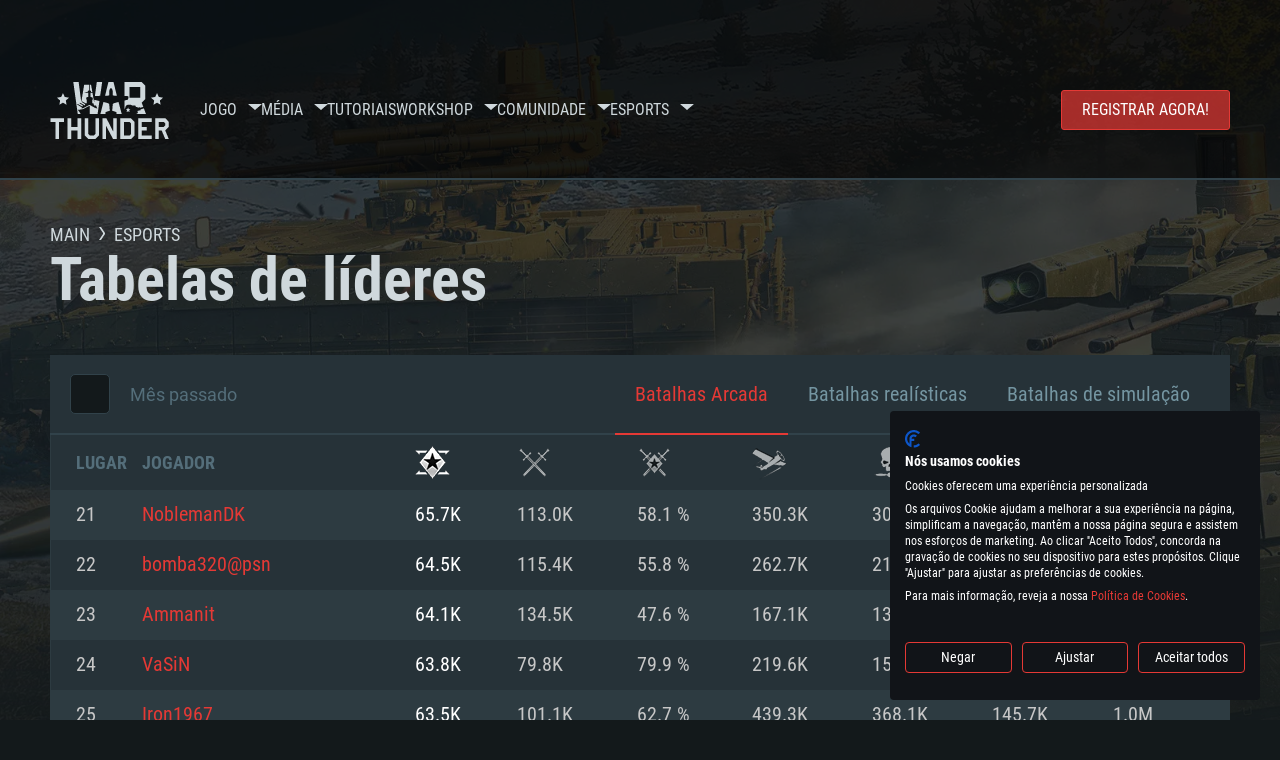

--- FILE ---
content_type: text/html; charset=UTF-8
request_url: https://warthunder.com/pt/community/leaderboard?page=2
body_size: 13623
content:
    
<!DOCTYPE HTML>
<html xml:lang="en" lang="pt">


<head>
<meta charset="utf-8"/>

<link rel="preconnect" href="https://js.gaijin.net"/>
<link rel="preconnect" href="https://login.gaijin.net"/>

<meta http-equiv="Content-Language" content="pt" />
<meta name="viewport" content="width=device-width">
<meta name="description" content="Jogue grátis com amigos no jogo online mais realista."/>
    <meta name="robots" content="index, follow" />
<meta name="vk-verify" content="946390" />
<meta name="twitter:card" content="summary" />
<meta name="twitter:image" content="https://warthunder.com/i/opengraph-wt.jpg" />
<meta property="fb:app_id" content="733818833421721"/>
<meta property="og:type" content="website"/>
<meta property="og:title" content="Tabelas de líderes - Comunidade - War Thunder"/>
<meta name="description" property="og:description" content="Jogue grátis com amigos no jogo online mais realista."/>
<meta id="meta_img" property="og:image" content="https://warthunder.com/i/opengraph-wt.jpg"/>
<meta property="og:url" content="https://warthunder.com/pt/community/leaderboard?page=2"/>
<meta name="msapplication-config" content="https://warthunder.com/i/favicons/browserconfig.xml" />
<meta name="msapplication-TileColor" content="#ffffff">
<meta name="msapplication-TileImage" content="https://warthunder.com/i/favicons/mstile-70x70.png">
<meta name="msapplication-TileImage" content="https://warthunder.com/i/favicons/mstile-144x144.png">
<meta name="msapplication-TileImage" content="https://warthunder.com/i/favicons/mstile-150x150.png">
<meta name="msapplication-TileImage" content="https://warthunder.com/i/favicons/mstile-310x150.png">
<meta name="msapplication-TileImage" content="https://warthunder.com/i/favicons/mstile-310x310.png">
<meta name="theme-color" content="#ffffff">
    <!-- Hreflang support -->
<!-- end Hreflang support -->



<meta name="google-site-verification" content="qOmpn-cDk_wb_Ih43O-C6h_A_TfjeiWRQPLA5Px26ag" />
<meta name="google-site-verification" content="PvBcjtIyH0cwgEKuqoXFi2WjFGS7NJynkFT6GytB0_s" />
<meta name='yandex-verification' content='42a9a8540eddd7b3' />

<meta name="csrf-param" content="_csrf">
<meta name="csrf-token" content="hUrKDLBNNVWy6cfqQajlKPOHUX19cBElS3ilRtW4hCTxCPJdwwN0MPaYib8U3L0QurZlMCkEUBwfNpA0mczFEQ==">



<link rel="canonical" href="https://warthunder.com/pt/community/leaderboard?page=2" />
<link rel="shortcut icon" href="https://warthunder.com/i/favicons/favicon.ico" type="image/x-icon">
<link rel="apple-touch-icon" sizes="57x57" href="https://warthunder.com/i/favicons/apple-touch-icon.png">
<link rel="apple-touch-icon" sizes="57x57" href="https://warthunder.com/i/favicons/apple-touch-icon-57x57.png">
<link rel="apple-touch-icon" sizes="60x60" href="https://warthunder.com/i/favicons/apple-touch-icon-60x60.png">
<link rel="apple-touch-icon" sizes="72x72" href="https://warthunder.com/i/favicons/apple-touch-icon-72x72.png">
<link rel="apple-touch-icon" sizes="76x76" href="https://warthunder.com/i/favicons/apple-touch-icon-76x76.png">
<link rel="apple-touch-icon" sizes="114x114" href="https://warthunder.com/i/favicons/apple-touch-icon-114x114.png">
<link rel="apple-touch-icon" sizes="120x120" href="https://warthunder.com/i/favicons/apple-touch-icon-120x120.png">
<link rel="apple-touch-icon" sizes="144x144" href="https://warthunder.com/i/favicons/apple-touch-icon-144x144.png">
<link rel="apple-touch-icon" sizes="152x152" href="https://warthunder.com/i/favicons/apple-touch-icon-152x152.png">
<link rel="apple-touch-icon" sizes="180x180" href="https://warthunder.com/i/favicons/apple-touch-icon-180x180.png">
<link rel="icon" type="image/png" href="https://warthunder.com/i/favicons/favicon-32x32.png" sizes="32x32">
<link rel="icon" type="image/png" href="https://warthunder.com/i/favicons/favicon-32x32.png" sizes="32x32">
<link rel="icon" type="image/png" href="https://warthunder.com/i/favicons/android-icon-192x192.png" sizes="192x192">
<link rel="icon" type="image/png" href="https://warthunder.com/i/favicons/favicon-16x16.png" sizes="16x16">
<link rel="mask-icon" href="https://warthunder.com/i/favicons/safari-pinned-tab.svg" color="#5bbad5">
<link rel="manifest" href="https://warthunder.com/i/favicons/manifest.json">

    <link rel="preconnect" href="https://embed.gaijin.net">
    <link rel="preconnect" href="https://login.gaijin.net">



<title>Tabelas de líderes - Comunidade - War Thunder</title>
<base href="https://warthunder.com/" local="false" host="warthunder.com" />

<link rel="preload" href=" https://warthunder.com/css/fonts.css" as="style" data-style-preload>
    <link href="https://warthunder.com/assets/index.css?v=95cb2dae" type="text/css" rel="stylesheet" charset="utf-8" />

            <!-- Google Tag Manager -->
        <script>
            (function(w,d,s,l,i){w[l]=w[l]||[];w[l].push({'gtm.start':
				    new Date().getTime(),event:'gtm.js'});var f=d.getElementsByTagName(s)[0],
			    j=d.createElement(s),dl=l!='dataLayer'?'&l='+l:'';j.async=true;j.src=
			    'https://www.googletagmanager.com/gtm.js?id='+i+dl;f.parentNode.insertBefore(j,f);
		    })(window,document,'script','dataLayer','GTM-HWDXK');
        </script>
        <noscript>
            <iframe src="https://www.googletagmanager.com/ns.html?id=GTM-HWDXK"
                          height="0" width="0" style="display:none;visibility:hidden"></iframe>
        </noscript>
        <!-- End Google Tag Manager -->

        <script type="text/javascript">
            const GTAG_ID = 'GTM-HWDXK';
            const GA4_STREAM_ID = 'G-3KX7RD39Z5';

            window.dataLayer = window.dataLayer || [];
            function gtag(){dataLayer.push(arguments);}

            gtag('js', new Date());
            gtag('config', GTAG_ID);

            const getGoogleClientID = new Promise(resolve => {
                gtag('get', GA4_STREAM_ID, 'client_id', resolve)
            });

            getGoogleClientID.then((gClid) => {
                if(window.preconfig) {
                    window.preconfig.analytics.googleClientID = gClid
                }
            })
        </script>
            <script type="text/javascript" src="https://warthunder.com/js/redesign_legacy.min.js?v=95cb2dae"></script>
    <script defer type="text/javascript" src="https://warthunder.com/assets/index.js?v=95cb2dae"></script>

    <script type="text/javascript" src="https://warthunder.com/js/bootstrap.min.js"></script>
<script type="application/ld+json">
{
"@context": "https://schema.org",
"@type": "BreadcrumbList",
"itemListElement": [{
"@type": "ListItem",
"position": 1,
"item": {
"@id": "https://warthunder.com/pt",
"name": "Main"
}
},{
"@type": "ListItem",
"position": 2,
"item": {
"@id": "https://warthunder.com/pt/esport/",
"name": " Esports "
}
},{
"@type": "ListItem",
"position": 3,
"item": {
"@id": "https://warthunder.com/pt",
"name": "Leaderboard"
}
}]
}
</script>
</head>
<body id="bodyRoot" class="body_promo-open  gaijin">

<script type="application/javascript">
    ((w) => {
        const gseaFrom = '&from=Y29tbXVuaXR5L2xlYWRlcmJvYXJkP3BhZ2U9Mg==&from_base=1';
        const hostName = 'warthunder.com';
        const lang = 'pt';

        function onLogout() {
            const csrfToken = $('meta[name="csrf-token"]').attr('content');
            const csrfParam = $('meta[name="csrf-param"]').attr('content');
            $.post(`/${lang}/logout`, {[csrfParam]: csrfToken}, function (data) {
                window.location.reload();
            });
        }

        w['GSEA_init'] = {
            debug: false,

            loginURI: 'https://login.gaijin.net',
            embedURI: 'https://embed.gaijin.net',

            embed: {
                template: 'default',
                page: 'default',
                language: 'pt',
            },

            autoLogin: true,
            sessionPolling: true,
            sessionPollingInterval: 10 * 60000,
            uid: '',
            jwt: '',
            queryContext: 'https://login.gaijin.net/pt/sso/reLogin/?return_url=aHR0cHM6Ly93YXJ0aHVuZGVyLmNvbS9wdC9jb21tdW5pdHkvbGVhZGVyYm9hcmQ%2FcGFnZT0y&crc=f757be9babbc6928ef060d89f4e4fb20&public_key=IwdDDrPgUfXo3CYkaiwR&domain=warthunder.com&base_return_url=1&refresh_token=1',
            onLoad: (client) => {
                client.on('change', (newSession, oldSession) => {
                    if (newSession.uid !== oldSession.uid) {
                        if (newSession.rt) {
                            window.location = `https://${hostName}/extLogin?refresh_token=${newSession.rt}${gseaFrom}`
                        } else if (!newSession.uid) {
                            onLogout()
                        }
                    }
                });

                client.on('logout', () => {
                    onLogout();
                    return;
                });
            }
        }
    })(window);
</script>
<script src="https://login.gaijin.net/gsea/gsea.js" defer></script>

<script type="application/javascript">
    ((w) => {
        const fromGSEALangMap = {
            'ja': 'jp',
            'cs': 'cz',
        };
        const fromGSEALang = (lng)=>(fromGSEALangMap[lng] || lng);

        
        
        
        w['GCM_init'] = {"mobileBreakpoint":640,"maxContentWidth":"100%","shop":{"uri":"https:\/\/store.gaijin.net\/catalog.php?category=WarThunder&partner=News&partner_val=8jrteghy","label":"Store","style":"gold"},"profile":null,"support":{"uri":"https:\/\/support.gaijin.net","label":"Support"},"links":[{"label":"Procurar","uri":"pt\/search"}],"langList":["en","de","ru","fr","es","pt","pl","cs","ko","zh"],"lang":"pt"};
        w['GCM_init']['onLoad'] = [
            (client) => {
                client.on('lang_change', (lang) => {
                    lang = fromGSEALang(lang);
                    let pathName = w.location.pathname.replace(/^\/[a-z]{2}\/?/, '');
                    w.location = w.location.origin + '/' + lang + '/';

                    if (pathName.startsWith('news/')) {
                        w.location = w.location.origin + '/' + lang + '/news';
                        return;
                    }

                    if (pathName.startsWith('game/changelog')) {
                        w.location = w.location.origin + '/' + lang + '/game/changelog';
                        return;
                    }

                    w.location = w.location.origin + '/' + lang + '/' + pathName;
                })
            }
        ];
    })(window);
</script>
<script src="https://login.gaijin.net/gcm/gcm.js" container-id="GCM-Container" defer></script>

<div id="page-bg"></div>

<div class="bg-modal-wnd js-bg-modal-wnd"></div>

<div id="GCM-Container"></div>

<header id="headerRoot">
    <div class="header__sticky-trigger js-scroll-watch__toggle-block"
         data-scroll-watch-target-id="headerRoot"
         data-scroll-watch-css-class="header_sticky"
    ></div>

    <div class="header-mobile">
        <div class="header-mobile__menu-trigger js-toggle-class"
            data-toggle-class="header_open-menu"
            data-toggle-target-id="headerRoot"
            data-body-block
        >
            <svg>
                <use href="/assets/img/svg/icon-trigger-lines.svg#icon-trigger-lines" />
            </svg>
        </div>

            </div>

    <div class="header">
        <div class="header-mobile__menu-header">
            <a class="header-mobile__home-link " href="/"></a>

            <div class="header__mobile-close header-mobile__menu-close js-toggle-class"
                 data-toggle-class="header_open-menu"
                 data-toggle-target-id="headerRoot"
                 data-body-block
            >
                <svg>
                    <use href="/assets/img/svg/icon-cross.svg#icon-cross" />
                </svg>
            </div>
        </div>

        <div class="header__wrapper">
                            <a class="header__logo" href="https://warthunder.com/pt/">
                    <svg class="svg">
                        <use href="/assets/img/svg/logo-wt.svg#logo-wt" />
                    </svg>
                </a>
            
            

<ul class="header__nav header-nav">
                            <li class="header-nav__item ">
                            <a class="header-nav__item-name" href="/pt/game/about" >
                    Jogo
                </a><!-- /head-menu__link -->
                                        <div class="header-nav__dropdown header-dropdown">
                    <div class="header-dropdown__trigger js-toggle-class"
                         data-toggle-class="header-dropdown__trigger--open"
                    >
                        ^
                    </div>

                    <ul class="header-dropdown__menu">
                                                                                    <li class="header-dropdown__menu-item ">
                                    <a href="/pt/game/about/" class="header-dropdown__menu-link" >
                                        Acerca do jogo

                                        
                                                                            </a><!-- /head-submenu__link -->
                                </li><!-- /head-submenu__item -->
                                                                                                                <li class="header-dropdown__menu-item ">
                                    <a href="/pt/news" class="header-dropdown__menu-link" >
                                        Notícias

                                        
                                                                            </a><!-- /head-submenu__link -->
                                </li><!-- /head-submenu__item -->
                                                                                                                <li class="header-dropdown__menu-item ">
                                    <a href="/pt/news/?tags=Desenvolvimento" class="header-dropdown__menu-link" >
                                        Devblog

                                        
                                                                            </a><!-- /head-submenu__link -->
                                </li><!-- /head-submenu__item -->
                                                                                                                <li class="header-dropdown__menu-item ">
                                    <a href="/pt/game/technics/" class="header-dropdown__menu-link" >
                                        Veículos Militares

                                        
                                                                            </a><!-- /head-submenu__link -->
                                </li><!-- /head-submenu__item -->
                                                                                                                <li class="header-dropdown__menu-item ">
                                    <a href="/pt/game/faq/" class="header-dropdown__menu-link" >
                                        FAQ

                                        
                                                                            </a><!-- /head-submenu__link -->
                                </li><!-- /head-submenu__item -->
                                                                                                                <li class="header-dropdown__menu-item ">
                                    <a href="/pt/wtm/" class="header-dropdown__menu-link" >
                                        War Thunder Mobile

                                        
                                                                            </a><!-- /head-submenu__link -->
                                </li><!-- /head-submenu__item -->
                                                                                                                <li class="header-dropdown__menu-item ">
                                    <a href="/pt/game/changelog/" class="header-dropdown__menu-link" >
                                        Changelog

                                        
                                                                            </a><!-- /head-submenu__link -->
                                </li><!-- /head-submenu__item -->
                                                                                                                <li class="header-dropdown__menu-item ">
                                    <a href="/pt/game/invite-friend/" class="header-dropdown__menu-link" >
                                        Convites

                                        
                                                                            </a><!-- /head-submenu__link -->
                                </li><!-- /head-submenu__item -->
                                                                                                                <li class="header-dropdown__menu-item ">
                                    <a href="/pt/community/gaijinpass/" class="header-dropdown__menu-link" >
                                        Gaijin Pass

                                        
                                                                            </a><!-- /head-submenu__link -->
                                </li><!-- /head-submenu__item -->
                                                                                                                <li class="header-dropdown__menu-item ">
                                    <a href="/pt/game/soft/" class="header-dropdown__menu-link" >
                                        Software útil

                                        
                                                                            </a><!-- /head-submenu__link -->
                                </li><!-- /head-submenu__item -->
                                                                        </ul><!-- /head-submenu__list -->
                </div>
                    </li><!-- /head-menu__item -->
                                    <li class="header-nav__item ">
                            <a class="header-nav__item-name" href="/pt/media" >
                    Média
                </a><!-- /head-menu__link -->
                                        <div class="header-nav__dropdown header-dropdown">
                    <div class="header-dropdown__trigger js-toggle-class"
                         data-toggle-class="header-dropdown__trigger--open"
                    >
                        ^
                    </div>

                    <ul class="header-dropdown__menu">
                                                                                    <li class="header-dropdown__menu-item  header-dropdown__menu-item--promo">
                                    <a href="/pt/media/partnership/" class="header-dropdown__menu-link" >
                                        Parceria

                                                                                    <svg class="header-dropdown__icon-community">
                                                <use href="/assets/img/svg/icon-community.svg#icon-community" />
                                            </svg>
                                        
                                                                            </a><!-- /head-submenu__link -->
                                </li><!-- /head-submenu__item -->
                                                                                                                <li class="header-dropdown__menu-item ">
                                    <a href="/pt/media/video/" class="header-dropdown__menu-link" >
                                        Video

                                        
                                                                            </a><!-- /head-submenu__link -->
                                </li><!-- /head-submenu__item -->
                                                                                                                <li class="header-dropdown__menu-item ">
                                    <a href="/pt/media/screenshots/" class="header-dropdown__menu-link" >
                                        Capturas de ecrã

                                        
                                                                            </a><!-- /head-submenu__link -->
                                </li><!-- /head-submenu__item -->
                                                                                                                <li class="header-dropdown__menu-item ">
                                    <a href="/pt/media/wallpapers/" class="header-dropdown__menu-link" >
                                        Wallpapers

                                        
                                                                            </a><!-- /head-submenu__link -->
                                </li><!-- /head-submenu__item -->
                                                                                                                <li class="header-dropdown__menu-item ">
                                    <a href="/pt/soundtrack/" class="header-dropdown__menu-link" >
                                        Banda Sonora

                                        
                                                                            </a><!-- /head-submenu__link -->
                                </li><!-- /head-submenu__item -->
                                                                                                                <li class="header-dropdown__menu-item ">
                                    <a href="/pt/media/presskit/" class="header-dropdown__menu-link" >
                                        Kit-Imprensa

                                        
                                                                            </a><!-- /head-submenu__link -->
                                </li><!-- /head-submenu__item -->
                                                                        </ul><!-- /head-submenu__list -->
                </div>
                    </li><!-- /head-menu__item -->
                                                <li class="header-nav__item ">
                            <a class="header-nav__item-name" href="/pt/media/tutorials" >
                    Tutoriais
                </a><!-- /head-menu__link -->
                                </li><!-- /head-menu__item -->
                                    <li class="header-nav__item ">
                            <a class="header-nav__item-name" href="/pt/community/workshop" >
                    Workshop
                </a><!-- /head-menu__link -->
                                        <div class="header-nav__dropdown header-dropdown">
                    <div class="header-dropdown__trigger js-toggle-class"
                         data-toggle-class="header-dropdown__trigger--open"
                    >
                        ^
                    </div>

                    <ul class="header-dropdown__menu">
                                                                                    <li class="header-dropdown__menu-item external-colored">
                                    <a href="//wiki.warthunder.com/war_thunder_cdk" class="header-dropdown__menu-link"   target="_blank" >
                                        War Thunder CDK

                                        
                                                                                    <svg class="header-dropdown__icon-out">
                                                <use href="/assets/img/svg/icon-out.svg#icon-out" />
                                            </svg>
                                                                            </a><!-- /head-submenu__link -->
                                </li><!-- /head-submenu__item -->
                                                                                                                <li class="header-dropdown__menu-item external">
                                    <a href="https://live.warthunder.com/feed/camouflages/?lang=en" class="header-dropdown__menu-link"   target="_blank" >
                                        Camuflagens

                                        
                                                                                    <svg class="header-dropdown__icon-out">
                                                <use href="/assets/img/svg/icon-out.svg#icon-out" />
                                            </svg>
                                                                            </a><!-- /head-submenu__link -->
                                </li><!-- /head-submenu__item -->
                                                                                                                <li class="header-dropdown__menu-item external">
                                    <a href="https://live.warthunder.com/feed/missions/?lang=en" class="header-dropdown__menu-link"   target="_blank" >
                                        Missões

                                        
                                                                                    <svg class="header-dropdown__icon-out">
                                                <use href="/assets/img/svg/icon-out.svg#icon-out" />
                                            </svg>
                                                                            </a><!-- /head-submenu__link -->
                                </li><!-- /head-submenu__item -->
                                                                                                                <li class="header-dropdown__menu-item external">
                                    <a href="https://live.warthunder.com/feed/locations/?lang=en" class="header-dropdown__menu-link"   target="_blank" >
                                        Locais

                                        
                                                                                    <svg class="header-dropdown__icon-out">
                                                <use href="/assets/img/svg/icon-out.svg#icon-out" />
                                            </svg>
                                                                            </a><!-- /head-submenu__link -->
                                </li><!-- /head-submenu__item -->
                                                                                                                <li class="header-dropdown__menu-item external">
                                    <a href="https://live.warthunder.com/feed/models/?lang=en" class="header-dropdown__menu-link"   target="_blank" >
                                        Modelos

                                        
                                                                                    <svg class="header-dropdown__icon-out">
                                                <use href="/assets/img/svg/icon-out.svg#icon-out" />
                                            </svg>
                                                                            </a><!-- /head-submenu__link -->
                                </li><!-- /head-submenu__item -->
                                                                        </ul><!-- /head-submenu__list -->
                </div>
                    </li><!-- /head-menu__item -->
                                    <li class="header-nav__item ">
                            <a class="header-nav__item-name" href="/pt/community" >
                    Comunidade
                </a><!-- /head-menu__link -->
                                        <div class="header-nav__dropdown header-dropdown">
                    <div class="header-dropdown__trigger js-toggle-class"
                         data-toggle-class="header-dropdown__trigger--open"
                    >
                        ^
                    </div>

                    <ul class="header-dropdown__menu">
                                                                                    <li class="header-dropdown__menu-item external">
                                    <a href="https://live.warthunder.com/?lang=en" class="header-dropdown__menu-link"   target="_blank" >
                                        WT Live

                                        
                                                                                    <svg class="header-dropdown__icon-out">
                                                <use href="/assets/img/svg/icon-out.svg#icon-out" />
                                            </svg>
                                                                            </a><!-- /head-submenu__link -->
                                </li><!-- /head-submenu__item -->
                                                                                                                <li class="header-dropdown__menu-item external">
                                    <a href="https://live.warthunder.com/feed/images/?lang=en" class="header-dropdown__menu-link"   target="_blank" >
                                        Imagens

                                        
                                                                                    <svg class="header-dropdown__icon-out">
                                                <use href="/assets/img/svg/icon-out.svg#icon-out" />
                                            </svg>
                                                                            </a><!-- /head-submenu__link -->
                                </li><!-- /head-submenu__item -->
                                                                                                                <li class="header-dropdown__menu-item external">
                                    <a href="https://www.youtube.com/user/gaijinent?sub_confirmation=1" class="header-dropdown__menu-link"   target="_blank" >
                                        Videos

                                        
                                                                                    <svg class="header-dropdown__icon-out">
                                                <use href="/assets/img/svg/icon-out.svg#icon-out" />
                                            </svg>
                                                                            </a><!-- /head-submenu__link -->
                                </li><!-- /head-submenu__item -->
                                                                                                                <li class="header-dropdown__menu-item external">
                                    <a href="https://forum.warthunder.com/c/national-communities/comunidade-lingua-portuguesa/80" class="header-dropdown__menu-link"   target="_blank" >
                                        Fórum

                                        
                                                                                    <svg class="header-dropdown__icon-out">
                                                <use href="/assets/img/svg/icon-out.svg#icon-out" />
                                            </svg>
                                                                            </a><!-- /head-submenu__link -->
                                </li><!-- /head-submenu__item -->
                                                                                                                <li class="header-dropdown__menu-item external">
                                    <a href="//wiki.warthunder.com" class="header-dropdown__menu-link"   target="_blank" >
                                        Wiki

                                        
                                                                                    <svg class="header-dropdown__icon-out">
                                                <use href="/assets/img/svg/icon-out.svg#icon-out" />
                                            </svg>
                                                                            </a><!-- /head-submenu__link -->
                                </li><!-- /head-submenu__item -->
                                                                                                                <li class="header-dropdown__menu-item ">
                                    <a href="/pt/community/searchplayers/" class="header-dropdown__menu-link" >
                                        Procurar Jogadores

                                        
                                                                            </a><!-- /head-submenu__link -->
                                </li><!-- /head-submenu__item -->
                                                                                                                <li class="header-dropdown__menu-item ">
                                    <a href="/pt/community/leaderboard/" class="header-dropdown__menu-link" >
                                         Tabelas de líderes 

                                        
                                                                            </a><!-- /head-submenu__link -->
                                </li><!-- /head-submenu__item -->
                                                                                                                <li class="header-dropdown__menu-item ">
                                    <a href="/pt/tournament/replay/" class="header-dropdown__menu-link" >
                                        Replays

                                        
                                                                            </a><!-- /head-submenu__link -->
                                </li><!-- /head-submenu__item -->
                                                                        </ul><!-- /head-submenu__list -->
                </div>
                    </li><!-- /head-menu__item -->
                                    <li class="header-nav__item ">
                            <a class="header-nav__item-name" href="/pt/esport" >
                     Esports 
                </a><!-- /head-menu__link -->
                                        <div class="header-nav__dropdown header-dropdown">
                    <div class="header-dropdown__trigger js-toggle-class"
                         data-toggle-class="header-dropdown__trigger--open"
                    >
                        ^
                    </div>

                    <ul class="header-dropdown__menu">
                                                                                    <li class="header-dropdown__menu-item external">
                                    <a href="https://tss.warthunder.com" class="header-dropdown__menu-link"   target="_blank" >
                                         TSS 

                                        
                                                                                    <svg class="header-dropdown__icon-out">
                                                <use href="/assets/img/svg/icon-out.svg#icon-out" />
                                            </svg>
                                                                            </a><!-- /head-submenu__link -->
                                </li><!-- /head-submenu__item -->
                                                                                                                <li class="header-dropdown__menu-item ">
                                    <a href="/pt/community/clansleaderboard/" class="header-dropdown__menu-link" >
                                        Tabelas de Esquadrões

                                        
                                                                            </a><!-- /head-submenu__link -->
                                </li><!-- /head-submenu__item -->
                                                                                                                <li class="header-dropdown__menu-item ">
                                    <a href="/pt/community/regiments/" class="header-dropdown__menu-link" >
                                        Esquadrões

                                        
                                                                            </a><!-- /head-submenu__link -->
                                </li><!-- /head-submenu__item -->
                                                                                                                <li class="header-dropdown__menu-item ">
                                    <a href="/pt/text/wtcsleaderboard/" class="header-dropdown__menu-link" >
                                         WTCS Tabelas de líderes 

                                        
                                                                            </a><!-- /head-submenu__link -->
                                </li><!-- /head-submenu__item -->
                                                                        </ul><!-- /head-submenu__list -->
                </div>
                    </li><!-- /head-menu__item -->
            
            <li class="header-nav__item header-nav__item--to-right">
            <a class="header-nav__button button button--x-small button--red-bg global__uppercase" href="/pt/enjoy">
                Registrar Agora!
            </a>
        </li>
    </ul><!-- /head-menu__list -->

                    </div>
    </div>

        </header>

<div class="content">
    <div class="content__background global__mobile-hidden">

                    <img class="content__background-image js-parallax-scroll__block js-lazy-load"
                 data-scroll-watch-top
                 data-src="https://warthunder.com/i/bg-fon/site_theme_line_of_contact_1.webp?v=95cb2dae"
                 alt="War Thunder background"
            />
        
        
            </div>

    
    
        <div >

    
    
            <div class="popup-new is-hidden js-popup" id="SystemReq">
            <div class="popup-new__overlay js-popup__close">&nbsp;</div>

            <div class="popup-new__content popup-content">
                <div class="popup-content__close js-popup__close">
                    <svg>
                        <use href="/assets/img/svg/icon-cross.svg#icon-cross" />
                    </svg>
                </div>

                <div class="popup-content__wrapper">
                    <section class="tabs js-change-tabs">
                        <div class="tabs__title game-title global__uppercase">
                            Requerimentos de Sistema
                        </div>

                        <ul class="tabs__tab-list">
	<li class="tabs__tab-item js-change-tabs__name is-current" data-change-tabs-show-class="systemTab_pc">PC</li>
	<li class="tabs__tab-item js-change-tabs__name" data-change-tabs-show-class="systemTab_mac">MAC</li>
	<li class="tabs__tab-item js-change-tabs__name" data-change-tabs-show-class="systemTab_linux">Linux</li>
</ul>

<div class="tabs__content-wrapper">
<div class="systemTab_pc tabs__tab-content">
<div class="system-requirements">
<div class="system-requirements__item-wrapper">
<div class="system-requirements__title">M&iacute;nimo</div>

<ul class="system-requirements__list">
	<li class="system-requirements__item">Sistema Operativo: Windows 10 (64 bit)</li>
	<li class="system-requirements__item">Processador: Dual-Core 2.2 GHz</li>
	<li class="system-requirements__item">Mem&oacute;ria: 4GB</li>
	<li class="system-requirements__item">Placa Gr&aacute;fica: Placa com DirectX 11: AMD Radeon 77XX / NVIDIA GeForce GTX 660. Resolu&ccedil;&atilde;o m&iacute;nima suportada: 720p</li>
	<li class="system-requirements__item">Network: Internet de banda larga.</li>
	<li class="system-requirements__item">Disco: 23,1 GB</li>
</ul>
</div>

<div class="system-requirements__item-wrapper">
<div class="system-requirements__title">Recomendado</div>

<ul class="system-requirements__list">
	<li class="system-requirements__item">Sistema Operativo: Windows 10/11 (64 bit)</li>
	<li class="system-requirements__item">Processador: Intel Core i5, Ryzen 5 3600 ou superior</li>
	<li class="system-requirements__item">Mem&oacute;ria: 16 GB ou mais</li>
	<li class="system-requirements__item">Placa Gr&aacute;fica: Placa com DirectX 11 ou superior; Nvidia GeForce 1060 ou superior, Radeon RX 570 ou superior</li>
	<li class="system-requirements__item">Network: Internet de banda larga.</li>
	<li class="system-requirements__item">Disco: 75,9 GB</li>
</ul>
</div>
</div>
</div>

<div class="systemTab_mac tabs__tab-content">
<div class="system-requirements">
<div class="system-requirements__item-wrapper">
<div class="system-requirements__title">M&iacute;nimo</div>

<ul class="system-requirements__list">
	<li class="system-requirements__item">Sistema Operativo: Mac OS Big Sur 11.0 ou vers&atilde;o mais recente</li>
	<li class="system-requirements__item">Processador: Core i5 2.2GHz m&iacute;nimo (Intel Xeon n&atilde;o suportado)</li>
	<li class="system-requirements__item">Mem&oacute;ria: 6 GB</li>
	<li class="system-requirements__item">Placa Gr&aacute;fica: Intel Iris Pro 5200 (Mac), equivalentes AMD/Nvidia para Mac. Resolu&ccedil;&atilde;o m&iacute;nima suportada: 720p com suporte Metal.</li>
	<li class="system-requirements__item">Network: Internet de banda larga.</li>
	<li class="system-requirements__item">Disco: 21,5 GB</li>
</ul>
</div>

<div class="system-requirements__item-wrapper">
<div class="system-requirements__title">Recomendado</div>

<ul class="system-requirements__list">
	<li class="system-requirements__item">Sistema Operativo: Mac OS Big Sur 11.0 ou vers&atilde;o mais recente</li>
	<li class="system-requirements__item">Processador: Core i7 (Intel Xeon n&atilde;o suportado)</li>
	<li class="system-requirements__item">Mem&oacute;ria: 8 GB</li>
	<li class="system-requirements__item">Placa Gr&aacute;fica: Radeon Vega II ou superior com suporte Metal.</li>
	<li class="system-requirements__item">Network: Internet de banda larga.</li>
	<li class="system-requirements__item">Disco: 60,2 GB</li>
</ul>
</div>
</div>
</div>

<div class="systemTab_linux tabs__tab-content">
<div class="system-requirements">
<div class="system-requirements__item-wrapper">
<div class="system-requirements__title">M&iacute;nimo</div>

<ul class="system-requirements__list">
	<li class="system-requirements__item">Sistema Operativo: Distribui&ccedil;&otilde;es mais modernas do Linux de 64bit</li>
	<li class="system-requirements__item">Processador: Dual-Core 2.4 GHz</li>
	<li class="system-requirements__item">Mem&oacute;ria: 4 GB</li>
	<li class="system-requirements__item">Placa Gr&aacute;fica: NVIDIA 660 com os drivers mais recentes (n&atilde;o mais de 6 meses) / equivalentes AMD com os drivers mais recentes com suporte Vulkan (n&atilde;o mais de 6 meses); Resolu&ccedil;&atilde;o m&iacute;nima suportada: 720p.</li>
	<li class="system-requirements__item">Network: Internet de banda larga.</li>
	<li class="system-requirements__item">Disco: 21,5 GB</li>
</ul>
</div>

<div class="system-requirements__item-wrapper">
<div class="system-requirements__title">Recomendado</div>

<ul class="system-requirements__list">
	<li class="system-requirements__item">Sistema Operativo: Ubuntu 20.04 64bit</li>
	<li class="system-requirements__item">Processador: Intel Core i7</li>
	<li class="system-requirements__item">Mem&oacute;ria: 16 GB</li>
	<li class="system-requirements__item">Placa Gr&aacute;fica: NVIDIA 1060 com os drivers mais recentes (n&atilde;o mais de 6 meses) / equivalentes AMD (Radeon RX 570) com os drivers mais recentes (n&atilde;o mais de 6 meses) com suporte Vulkan.</li>
	<li class="system-requirements__item">Network: Internet de banda larga.</li>
	<li class="system-requirements__item">Disco: 60,2 GB</li>
</ul>
</div>
</div>
</div>
</div>

                    </section>
                </div>
            </div>
        </div>
    
            <div class="content__header">
            <!--BREADCRUMBS -->

<div class="breadcrumbs breadcrumbs--light breadcrumbs--no-padding" itemscope itemtype="http://schema.org/BreadcrumbList">
    <ul class="breadcrumbs__list" itemscope itemtype="http://schema.org/BreadcrumbList">
                                    <li class="breadcrumbs__list-item"
                    itemprop="itemListElement" itemscope
                    itemtype="http://schema.org/ListItem">
                    <a class="breadcrumbs__link" href="/pt" itemprop="item">
                        <span itemprop="name" >
                            Main
                        </span>
                    </a>
                </li>

                                    <li class="breadcrumbs__list-item">
                        <svg class="breadcrumbs__divider">
                            <use href="/assets/img/svg/icon-arrow_small.svg#icon-arrow_small" />
                        </svg>
                    </li>
                                                                <li class="breadcrumbs__list-item"
                    itemprop="itemListElement" itemscope
                    itemtype="http://schema.org/ListItem">
                    <a class="breadcrumbs__link" href="/pt/esport/" itemprop="item">
                        <span itemprop="name" >
                             Esports 
                        </span>
                    </a>
                </li>

                                                            </ul>
</div>

<!--/BREADCRUMBS-->
        </div>

    
    <div >

        <div >
            <section class="section">

    <div class="content__title">
         Tabelas de líderes 
    </div>
</section>


<section class="section">
    <!-- Контент Leader Boards! -->
    <a name="top"></a>

    <div class="leaders">
        <div class="leaderboards-tabs">
            <a class="input-checkbox" href="/pt/community/leaderboard?value=month&amp;page=2">
                <input type="checkbox"   name="subscribe" id="monthly_check" />
                <span class="input-checkbox__label">
                    <span class="input-checkbox__check">
                        <svg>
                            <use href="/assets/img/svg/icon-check.svg#icon-check" />
                        </svg>
                    </span>

                    <span class="input-checkbox__label-content">
                         Mês passado 
                    </span>
                </span>
            </a>

            <ul class="leaderboards-tabs__list">
                <li class="leaderboards-tabs__item active">
                    <a href="/pt/community/leaderboard?game=arcade&amp;page=2">
                        <span class="leaderboards__mobile-hidden">
                             Batalhas Arcada 
                        </span>
                        <span class="leaderboards__mobile-visible">
                            AB
                        </span>
                    </a>
                </li>

                <li class="leaderboards-tabs__item ">
                    <a href="/pt/community/leaderboard?game=historical&amp;page=2">
                        <span class="leaderboards__mobile-hidden">
                             Batalhas realísticas 
                        </span>
                        <span class="leaderboards__mobile-visible">
                            RB
                        </span>
                    </a>
                </li>

                <li class="leaderboards-tabs__item ">
                    <a href="/pt/community/leaderboard?game=simulation&amp;page=2">
                        <span class="leaderboards__mobile-hidden">
                             Batalhas de simulação 
                        </span>
                        <span class="leaderboards__mobile-visible">
                            SB
                        </span>
                    </a>
                </li>
            </ul>
        </div>

        <div class="leaderboards__table-wrapper">
            <table class="leaderboards">
                <tr>
                    <th> LUGAR </th>
                    <th> JOGADOR </th>
                    <th class="leaderboards__mobile-hidden select">
                        <a class="link-block" href="/pt/community/leaderboard?sort=victories&amp;page=2">
                            <b class="bigico vb js-tooltip"
                               data-tooltip-text=" Vitórias "
                            ></b>
                        </a>
                    </th>
                    <th class="">
                        <a class="link-block" href="/pt/community/leaderboard?sort=battles&amp;page=2">
                            <b class="bigico battles js-tooltip"
                               data-tooltip-text=" Batalhas "
                            ></b>
                        </a>
                    </th>

                    <th class="">
                        <a class="link-block" href="/pt/community/leaderboard?sort=ratio&amp;page=2">
                            <b class="bigico victories_battles js-tooltip"
                               data-tooltip-text=" Razão Vitórias/Batalhas "
                            ></b>
                        </a>
                    </th>

                    <th class="">
                        <a class="link-block" href="/pt/community/leaderboard?sort=flyouths&amp;page=2">
                            <b class="bigico flyouts js-tooltip"
                               data-tooltip-text=" Sortidas "
                            ></b>
                        </a>
                    </th>

                    <th class="">
                        <a class="link-block" href="/pt/community/leaderboard?sort=deaths&amp;page=2">
                            <b class="bigico deaths js-tooltip"
                               data-tooltip-text=" Mortes "
                            ></b>
                        </a>
                    </th>

                    <th class="">
                        <a class="link-block" href="/pt/community/leaderboard?sort=atd&amp;page=2">
                            <b class="bigico air_kills js-tooltip"
                               data-tooltip-text=" Aeronaves destruídas "
                            ></b>
                        </a>
                    </th>

                    <th class="">
                        <a class="link-block" href="/pt/community/leaderboard?sort=gtd&amp;page=2">
                            <b class="bigico ground_kills js-tooltip"
                               data-tooltip-text=" Alvos terrestres destruídos "
                            ></b>
                        </a>
                    </th>
                </tr>

                                    <tr>
                        <td>21</td>
                        <td><a href="https://warthunder.com/community/userinfo/?nick=NoblemanDK" class="player_on_lb" href="#">NoblemanDK</a></td>
                        <td class="leaderboards__mobile-hidden select">65.7K</td>
                        <td >113.0K</td>
                        <td >58.1 %</td>
                        <td >350.3K</td>
                        <td >305.3K</td>
                        <td >261.9K</td>
                        <td >594.5K</td>
                    </tr>
                                    <tr>
                        <td>22</td>
                        <td><a href="https://warthunder.com/community/userinfo/?nick=bomba320@psn" class="player_on_lb" href="#">bomba320@psn</a></td>
                        <td class="leaderboards__mobile-hidden select">64.5K</td>
                        <td >115.4K</td>
                        <td >55.8 %</td>
                        <td >262.7K</td>
                        <td >219.1K</td>
                        <td >17.2K</td>
                        <td >314.4K</td>
                    </tr>
                                    <tr>
                        <td>23</td>
                        <td><a href="https://warthunder.com/community/userinfo/?nick=Ammanit" class="player_on_lb" href="#">Ammanit</a></td>
                        <td class="leaderboards__mobile-hidden select">64.1K</td>
                        <td >134.5K</td>
                        <td >47.6 %</td>
                        <td >167.1K</td>
                        <td >134.6K</td>
                        <td >47.6K</td>
                        <td >190.5K</td>
                    </tr>
                                    <tr>
                        <td>24</td>
                        <td><a href="https://warthunder.com/community/userinfo/?nick=VaSiN" class="player_on_lb" href="#">VaSiN</a></td>
                        <td class="leaderboards__mobile-hidden select">63.8K</td>
                        <td >79.8K</td>
                        <td >79.9 %</td>
                        <td >219.6K</td>
                        <td >156.2K</td>
                        <td >197.6K</td>
                        <td >470.4K</td>
                    </tr>
                                    <tr>
                        <td>25</td>
                        <td><a href="https://warthunder.com/community/userinfo/?nick=Iron1967" class="player_on_lb" href="#">Iron1967</a></td>
                        <td class="leaderboards__mobile-hidden select">63.5K</td>
                        <td >101.1K</td>
                        <td >62.7 %</td>
                        <td >439.3K</td>
                        <td >368.1K</td>
                        <td >145.7K</td>
                        <td >1.0M</td>
                    </tr>
                                    <tr>
                        <td>26</td>
                        <td><a href="https://warthunder.com/community/userinfo/?nick=AISEAR" class="player_on_lb" href="#">AISEAR</a></td>
                        <td class="leaderboards__mobile-hidden select">63.1K</td>
                        <td >90.6K</td>
                        <td >69.7 %</td>
                        <td >215.4K</td>
                        <td >154.9K</td>
                        <td >88.5K</td>
                        <td >457.6K</td>
                    </tr>
                                    <tr>
                        <td>27</td>
                        <td><a href="https://warthunder.com/community/userinfo/?nick=TerminatorDr" class="player_on_lb" href="#">TerminatorDr</a></td>
                        <td class="leaderboards__mobile-hidden select">63.1K</td>
                        <td >110.9K</td>
                        <td >56.9 %</td>
                        <td >266.7K</td>
                        <td >203.7K</td>
                        <td >5.9K</td>
                        <td >281.2K</td>
                    </tr>
                                    <tr>
                        <td>28</td>
                        <td><a href="https://warthunder.com/community/userinfo/?nick=рэбус" class="player_on_lb" href="#">рэбус</a></td>
                        <td class="leaderboards__mobile-hidden select">62.9K</td>
                        <td >94.7K</td>
                        <td >66.4 %</td>
                        <td >176.0K</td>
                        <td >142.8K</td>
                        <td >9.5K</td>
                        <td >470.9K</td>
                    </tr>
                                    <tr>
                        <td>29</td>
                        <td><a href="https://warthunder.com/community/userinfo/?nick=theAlamo" class="player_on_lb" href="#">theAlamo</a></td>
                        <td class="leaderboards__mobile-hidden select">62.8K</td>
                        <td >86.5K</td>
                        <td >72.6 %</td>
                        <td >246.6K</td>
                        <td >182.2K</td>
                        <td >116.5K</td>
                        <td >451.5K</td>
                    </tr>
                                    <tr>
                        <td>30</td>
                        <td><a href="https://warthunder.com/community/userinfo/?nick=Огненная_ДуГа" class="player_on_lb" href="#">Огненная_ДуГа</a></td>
                        <td class="leaderboards__mobile-hidden select">62.6K</td>
                        <td >111.9K</td>
                        <td >55.9 %</td>
                        <td >251.8K</td>
                        <td >182.1K</td>
                        <td >6.0K</td>
                        <td >374.3K</td>
                    </tr>
                                    <tr>
                        <td>31</td>
                        <td><a href="https://warthunder.com/community/userinfo/?nick=nicco1965" class="player_on_lb" href="#">nicco1965</a></td>
                        <td class="leaderboards__mobile-hidden select">62.6K</td>
                        <td >80.1K</td>
                        <td >78.1 %</td>
                        <td >329.8K</td>
                        <td >271.0K</td>
                        <td >163.3K</td>
                        <td >1.0M</td>
                    </tr>
                                    <tr>
                        <td>32</td>
                        <td><a href="https://warthunder.com/community/userinfo/?nick=Makedon_ru39" class="player_on_lb" href="#">Makedon_ru39</a></td>
                        <td class="leaderboards__mobile-hidden select">62.6K</td>
                        <td >113.8K</td>
                        <td >55.0 %</td>
                        <td >307.3K</td>
                        <td >240.3K</td>
                        <td >61.6K</td>
                        <td >338.8K</td>
                    </tr>
                                    <tr>
                        <td>33</td>
                        <td><a href="https://warthunder.com/community/userinfo/?nick=wardid_666" class="player_on_lb" href="#">wardid_666</a></td>
                        <td class="leaderboards__mobile-hidden select">62.4K</td>
                        <td >107.4K</td>
                        <td >58.1 %</td>
                        <td >232.8K</td>
                        <td >164.3K</td>
                        <td >28.3K</td>
                        <td >381.1K</td>
                    </tr>
                                    <tr>
                        <td>34</td>
                        <td><a href="https://warthunder.com/community/userinfo/?nick=Ваншот_от_деда" class="player_on_lb" href="#">Ваншот_от_деда</a></td>
                        <td class="leaderboards__mobile-hidden select">61.2K</td>
                        <td >96.3K</td>
                        <td >63.5 %</td>
                        <td >224.6K</td>
                        <td >167.2K</td>
                        <td >41.2K</td>
                        <td >428.3K</td>
                    </tr>
                                    <tr>
                        <td>35</td>
                        <td><a href="https://warthunder.com/community/userinfo/?nick=aleksandr5555" class="player_on_lb" href="#">aleksandr5555</a></td>
                        <td class="leaderboards__mobile-hidden select">60.8K</td>
                        <td >88.4K</td>
                        <td >68.7 %</td>
                        <td >209.3K</td>
                        <td >156.8K</td>
                        <td >95.0K</td>
                        <td >860.0K</td>
                    </tr>
                                    <tr>
                        <td>36</td>
                        <td><a href="https://warthunder.com/community/userinfo/?nick=ANZAC59" class="player_on_lb" href="#">ANZAC59</a></td>
                        <td class="leaderboards__mobile-hidden select">60.1K</td>
                        <td >116.2K</td>
                        <td >51.7 %</td>
                        <td >204.3K</td>
                        <td >148.7K</td>
                        <td >118.4K</td>
                        <td >248.8K</td>
                    </tr>
                                    <tr>
                        <td>37</td>
                        <td><a href="https://warthunder.com/community/userinfo/?nick=klaipeda66" class="player_on_lb" href="#">klaipeda66</a></td>
                        <td class="leaderboards__mobile-hidden select">59.7K</td>
                        <td >116.6K</td>
                        <td >51.2 %</td>
                        <td >267.0K</td>
                        <td >208.8K</td>
                        <td >2.3K</td>
                        <td >205.3K</td>
                    </tr>
                                    <tr>
                        <td>38</td>
                        <td><a href="https://warthunder.com/community/userinfo/?nick=Shadow_black75" class="player_on_lb" href="#">Shadow_black75</a></td>
                        <td class="leaderboards__mobile-hidden select">59.7K</td>
                        <td >120.3K</td>
                        <td >49.6 %</td>
                        <td >245.3K</td>
                        <td >158.7K</td>
                        <td >72.1K</td>
                        <td >221.4K</td>
                    </tr>
                                    <tr>
                        <td>39</td>
                        <td><a href="https://warthunder.com/community/userinfo/?nick=sormatik69" class="player_on_lb" href="#">sormatik69</a></td>
                        <td class="leaderboards__mobile-hidden select">59.4K</td>
                        <td >121.8K</td>
                        <td >48.8 %</td>
                        <td >249.6K</td>
                        <td >190.4K</td>
                        <td >97.4K</td>
                        <td >202.5K</td>
                    </tr>
                                    <tr>
                        <td>40</td>
                        <td><a href="https://warthunder.com/community/userinfo/?nick=kspap" class="player_on_lb" href="#">kspap</a></td>
                        <td class="leaderboards__mobile-hidden select">59.2K</td>
                        <td >135.6K</td>
                        <td >43.6 %</td>
                        <td >83.3K</td>
                        <td >79.0K</td>
                        <td >8.1K</td>
                        <td >143.4K</td>
                    </tr>
                            </table>
        </div>

        <div class="leaderboards__paginator">
            <p class="leaderboards__paginator-notice">
                 * Tabela atualiza uma vez por dia 
            </p>

            <ul class="pager">
                                    <li class="pager__item">
                        <a class="pager__page pager__page--prev" href="/pt/community/leaderboard?page=1">
                            <svg><use href="/assets/img/svg/icon-arrow.svg#icon-arrow" /></svg>
                        </a>
                    </li>

                                                
                                                                    <li class="pager__item">
                                <a class="pager__page" href="/pt/community/leaderboard?page=1">
                                    1
                                </a>
                            </li>
                                                                                            <li class="pager__item">
                                <span class="pager__page pager__page--current">
                                    2
                                </span>
                            </li>

                                                                                            <li class="pager__item">
                                <a class="pager__page" href="/pt/community/leaderboard?page=3">
                                    3
                                </a>
                            </li>
                                                        
                                    <li class="pager__item">
                        <a class="pager__page" href="/pt/community/leaderboard?page=102">
                            102
                        </a>
                    </li>
                
                                    <li class="pager__item">
                        <a class="pager__page pager__page--next" href="/pt/community/leaderboard?page=3">
                            <svg><use href="/assets/img/svg/icon-arrow.svg#icon-arrow" /></svg>
                        </a>
                    </li>

                            </ul>
        </div>
    </div>
    <!-- / Контент Leader Boards! -->

    </section>

        </div>

        
    </div>
    </div>
    
    <div class="social social--footer">
    
    <div class="social__list-wrapper">
        <div class="social__list">
            <a class="social__link social__link--gaijin" href="/pt/play" target="_blank">
                <span class="social__link-icon-wrapper">
                    <svg>
                        <use href="/assets/img/svg/logo-gaijin_small.svg#logo-gaijin_small" />
                    </svg>
                </span>

                <span class="social__text-wrapper">
                    <span class="social__link-title">
                        Junte-se a nós
                    </span>
                    <span class="social__link-comment">
                        Mais de 95,000,000 jogadores
                    </span>
                </span>
            </a>

            <a class="social__link social__link--tg" href="https://t.me/warthunder" target="_blank">
                <span class="social__link-icon-wrapper">
                    <svg>
                        <use href="/assets/img/svg/social/logo-tg.svg#logo-tg" />
                    </svg>
                </span>

                <span class="social__text-wrapper">
                    <span class="social__link-title">
                        TELEGRAM
                    </span>
                    <span class="social__link-comment">
                        
                Nova Comunidade
            
                    </span>
                </span>
            </a>

            
                                                <a class="social__link social__link--fb" href="https://www.facebook.com/WarThunderPOR" target="_blank">
                        <span class="social__link-icon-wrapper">
                            <svg>
                                <use href="/assets/img/svg/social/logo-fb.svg#logo-fb" />
                            </svg>
                        </span>

                        <span class="social__text-wrapper">
                            <span class="social__link-title">
                                FACEBOOK
                            </span>
                            <span class="social__link-comment">
                                720,000+ na comunidade
                            </span>
                        </span>
                    </a>
                
                <a class="social__link social__link--inst" href="https://instagram.com/warthunder/" target="_blank">
                    <span class="social__link-icon-wrapper">
                        <svg>
                            <use href="/assets/img/svg/social/logo-inst.svg#logo-inst" />
                        </svg>
                    </span>

                    <span class="social__text-wrapper">
                        <span class="social__link-title">
                            INSTAGRAM
                        </span>
                        <span class="social__link-comment">
                            440,000+ na comunidade
                        </span>
                    </span>
                </a>

                                    <a class="social__link social__link--tw" href="https://twitter.com/WarThunderPT" target="_blank">
                        <span class="social__link-icon-wrapper">
                            <svg>
                                <use href="/assets/img/svg/social/logo-x.svg#logo-x" />
                            </svg>
                        </span>

                        <span class="social__text-wrapper">
                            <span class="social__link-title">
                                X
                            </span>
                            <span class="social__link-comment">
                                230,000+ na comunidade
                            </span>
                        </span>
                    </a>
                            
            <a class="social__link social__link--yt" href="https://www.youtube.com/user/gaijinent?sub_confirmation=1" target="_blank">
                <span class="social__link-icon-wrapper">
                    <svg>
                        <use href="/assets/img/svg/social/logo-yt.svg#logo-yt" />
                    </svg>
                </span>

                <span class="social__text-wrapper">
                    <span class="social__link-title">
                        YOUTUBE
                    </span>
                    <span class="social__link-comment">
                        2,650,000+ na comunidade
                    </span>
                </span>
            </a>

            <a class="social__link social__link--twitch" href="https://www.twitch.tv/warthunder" target="_blank">
                    <span class="social__link-icon-wrapper">
                        <svg>
                            <use href="/assets/img/svg/social/logo-twitch.svg#logo-twitch" />
                        </svg>
                    </span>

                <span class="social__text-wrapper">
                        <span class="social__link-title">
                           TWITCH
                        </span>
                        <span class="social__link-comment">
                            530,000+ na comunidade
                        </span>
                    </span>
            </a>
        </div>
    </div>
</div>

    <footer class="footer" role="contentinfo">
    
    <div class="footer__wrapper">
        <div class="footer__menu">
                
                            
                                        
            <div class="footer__menu-items footer-menu">
                <div class="footer-menu__title">
                                            <a class="footer-menu__title-link" href="/pt/game/about">
                                                            <svg class="footer-menu__icon footer-menu__icon--joystick">
                                    <use href="/assets/img/svg/icon-joystick.svg#icon-joystick" />
                                </svg>

                            
                            Jogo
                        </a>
                                    </div>

                                                        <ul class="footer-menu__list">
                                                                                     <li class="footer-menu__item">
                                                                            <a class="footer-menu__item-link " href="/pt/game/about/">
                                            Acerca do jogo
                                        </a>
                                                                    </li>
                                                                                                                <li class="footer-menu__item">
                                                                            <a class="footer-menu__item-link " href="/pt/news">
                                            Notícias
                                        </a>
                                                                    </li>
                                                                                                                <li class="footer-menu__item">
                                                                            <a class="footer-menu__item-link " href="/pt/news/?tags=Desenvolvimento">
                                            Devblog
                                        </a>
                                                                    </li>
                                                                                                                <li class="footer-menu__item">
                                                                            <a class="footer-menu__item-link " href="/pt/game/technics/">
                                            Veículos Militares
                                        </a>
                                                                    </li>
                                                                                                                <li class="footer-menu__item">
                                                                            <a class="footer-menu__item-link " href="/pt/game/faq/">
                                            FAQ
                                        </a>
                                                                    </li>
                                                                                                                <li class="footer-menu__item">
                                                                            <a class="footer-menu__item-link " href="/pt/wtm/">
                                            War Thunder Mobile
                                        </a>
                                                                    </li>
                                                                                                                <li class="footer-menu__item">
                                                                            <a class="footer-menu__item-link " href="/pt/game/changelog/">
                                            Changelog
                                        </a>
                                                                    </li>
                                                                                                                <li class="footer-menu__item">
                                                                            <a class="footer-menu__item-link " href="/pt/game/invite-friend/">
                                            Convites
                                        </a>
                                                                    </li>
                                                                                                                <li class="footer-menu__item">
                                                                            <a class="footer-menu__item-link " href="/pt/community/gaijinpass/">
                                            Gaijin Pass
                                        </a>
                                                                    </li>
                                                                                                                <li class="footer-menu__item">
                                                                            <a class="footer-menu__item-link " href="/pt/game/soft/">
                                            Software útil
                                        </a>
                                                                    </li>
                                                                        </ul><!-- /sitemap__subnav -->
                            </div><!-- /sitemap__nav-list -->
                            
                            
                                        
            <div class="footer__menu-items footer-menu">
                <div class="footer-menu__title">
                                            <a class="footer-menu__title-link" href="/pt/media">
                                                            <svg class="footer-menu__icon footer-menu__icon--play">
                                    <use href="/assets/img/svg/icon-play.svg#icon-play" />
                                </svg>

                            
                            Média
                        </a>
                                    </div>

                                                        <ul class="footer-menu__list">
                                                                                     <li class="footer-menu__item">
                                                                            <a class="footer-menu__item-link " href="/pt/media/partnership/">
                                            Parceria
                                        </a>
                                                                    </li>
                                                                                                                <li class="footer-menu__item">
                                                                            <a class="footer-menu__item-link " href="/pt/media/video/">
                                            Video
                                        </a>
                                                                    </li>
                                                                                                                <li class="footer-menu__item">
                                                                            <a class="footer-menu__item-link " href="/pt/media/screenshots/">
                                            Capturas de ecrã
                                        </a>
                                                                    </li>
                                                                                                                <li class="footer-menu__item">
                                                                            <a class="footer-menu__item-link " href="/pt/media/wallpapers/">
                                            Wallpapers
                                        </a>
                                                                    </li>
                                                                                                                <li class="footer-menu__item">
                                                                            <a class="footer-menu__item-link " href="/pt/soundtrack/">
                                            Banda Sonora
                                        </a>
                                                                    </li>
                                                                                                                <li class="footer-menu__item">
                                                                            <a class="footer-menu__item-link " href="/pt/media/presskit/">
                                            Kit-Imprensa
                                        </a>
                                                                    </li>
                                                                        </ul><!-- /sitemap__subnav -->
                            </div><!-- /sitemap__nav-list -->
                                    
                            
                                        
            <div class="footer__menu-items footer-menu">
                <div class="footer-menu__title">
                                            <a class="footer-menu__title-link" href="/pt/media/tutorials">
                                                            <svg class="footer-menu__icon footer-menu__icon--book">
                                    <use href="/assets/img/svg/icon-book.svg#icon-book" />
                                </svg>

                            
                            Tutoriais
                        </a>
                                    </div>

                            </div><!-- /sitemap__nav-list -->
                            
                            
                                        
            <div class="footer__menu-items footer-menu">
                <div class="footer-menu__title">
                                            <a class="footer-menu__title-link" href="/pt/community/workshop">
                                                            <svg class="footer-menu__icon footer-menu__icon--gear">
                                    <use href="/assets/img/svg/icon-gear.svg#icon-gear" />
                                </svg>

                            
                            Workshop
                        </a>
                                    </div>

                                                        <ul class="footer-menu__list">
                                                                                     <li class="footer-menu__item">
                                                                            <a class="footer-menu__item-link " href="//wiki.warthunder.com/war_thunder_cdk">
                                            War Thunder CDK
                                        </a>
                                                                    </li>
                                                                                                                <li class="footer-menu__item">
                                                                            <a class="footer-menu__item-link " href="https://live.warthunder.com/feed/camouflages/?lang=en">
                                            Camuflagens
                                        </a>
                                                                    </li>
                                                                                                                <li class="footer-menu__item">
                                                                            <a class="footer-menu__item-link " href="https://live.warthunder.com/feed/missions/?lang=en">
                                            Missões
                                        </a>
                                                                    </li>
                                                                                                                <li class="footer-menu__item">
                                                                            <a class="footer-menu__item-link " href="https://live.warthunder.com/feed/locations/?lang=en">
                                            Locais
                                        </a>
                                                                    </li>
                                                                                                                <li class="footer-menu__item">
                                                                            <a class="footer-menu__item-link " href="https://live.warthunder.com/feed/models/?lang=en">
                                            Modelos
                                        </a>
                                                                    </li>
                                                                        </ul><!-- /sitemap__subnav -->
                            </div><!-- /sitemap__nav-list -->
                            
                            
                                        
            <div class="footer__menu-items footer-menu">
                <div class="footer-menu__title">
                                            <a class="footer-menu__title-link" href="/pt/community">
                                                            <svg class="footer-menu__icon footer-menu__icon--speech-bubbles">
                                    <use href="/assets/img/svg/icon-speech-bubbles.svg#icon-speech-bubbles" />
                                </svg>

                            
                            Comunidade
                        </a>
                                    </div>

                                                        <ul class="footer-menu__list">
                                                                                     <li class="footer-menu__item">
                                                                            <a class="footer-menu__item-link " href="https://live.warthunder.com/?lang=en">
                                            WT Live
                                        </a>
                                                                    </li>
                                                                                                                <li class="footer-menu__item">
                                                                            <a class="footer-menu__item-link " href="https://live.warthunder.com/feed/images/?lang=en">
                                            Imagens
                                        </a>
                                                                    </li>
                                                                                                                <li class="footer-menu__item">
                                                                            <a class="footer-menu__item-link " href="https://www.youtube.com/user/gaijinent?sub_confirmation=1">
                                            Videos
                                        </a>
                                                                    </li>
                                                                                                                <li class="footer-menu__item">
                                                                            <a class="footer-menu__item-link " href="https://forum.warthunder.com/c/national-communities/comunidade-lingua-portuguesa/80">
                                            Fórum
                                        </a>
                                                                    </li>
                                                                                                                <li class="footer-menu__item">
                                                                            <a class="footer-menu__item-link " href="//wiki.warthunder.com">
                                            Wiki
                                        </a>
                                                                    </li>
                                                                                                                <li class="footer-menu__item">
                                                                            <a class="footer-menu__item-link " href="/pt/community/searchplayers/">
                                            Procurar Jogadores
                                        </a>
                                                                    </li>
                                                                                                                <li class="footer-menu__item">
                                                                            <a class="footer-menu__item-link " href="/pt/community/leaderboard/">
                                             Tabelas de líderes 
                                        </a>
                                                                    </li>
                                                                                                                <li class="footer-menu__item">
                                                                            <a class="footer-menu__item-link " href="/pt/tournament/replay/">
                                            Replays
                                        </a>
                                                                    </li>
                                                                        </ul><!-- /sitemap__subnav -->
                            </div><!-- /sitemap__nav-list -->
                            
                            
                                        
            <div class="footer__menu-items footer-menu">
                <div class="footer-menu__title">
                                            <a class="footer-menu__title-link" href="/pt/esport">
                                                            <svg class="footer-menu__icon footer-menu__icon--cup">
                                    <use href="/assets/img/svg/icon-cup.svg#icon-cup" />
                                </svg>

                            
                             Esports 
                        </a>
                                    </div>

                                                        <ul class="footer-menu__list">
                                                                                     <li class="footer-menu__item">
                                                                            <a class="footer-menu__item-link " href="https://tss.warthunder.com">
                                             TSS 
                                        </a>
                                                                    </li>
                                                                                                                <li class="footer-menu__item">
                                                                            <a class="footer-menu__item-link " href="/pt/community/clansleaderboard/">
                                            Tabelas de Esquadrões
                                        </a>
                                                                    </li>
                                                                                                                <li class="footer-menu__item">
                                                                            <a class="footer-menu__item-link " href="/pt/community/regiments/">
                                            Esquadrões
                                        </a>
                                                                    </li>
                                                                                                                <li class="footer-menu__item">
                                                                            <a class="footer-menu__item-link " href="/pt/text/wtcsleaderboard/">
                                             WTCS Tabelas de líderes 
                                        </a>
                                                                    </li>
                                                                        </ul><!-- /sitemap__subnav -->
                            </div><!-- /sitemap__nav-list -->
                </div><!-- /sitemap-nav -->
        <!-- /footer__sitemap -->

        <div class="footer__logotypes footer-logotypes">
            <svg class="footer-logotypes__company">
                <use href="/assets/img/svg/logo-gaijin.svg#logo-gaijin" />
            </svg>

                        <svg class="footer-logotypes__windows_short">
                <use href="/assets/img/svg/platforms/logo-windows_short.svg#logo-windows_short" />
            </svg>

            <svg class="footer-logotypes__steam_short">
                <use href="/assets/img/svg/platforms/logo-steam_short.svg#logo-steam_short" />
            </svg>

            <svg class="footer-logotypes__mac_short">
                <use href="/assets/img/svg/platforms/logo-mac_short.svg#logo-mac_short" />
            </svg>

            <svg class="footer-logotypes__linux_short">
                <use href="/assets/img/svg/platforms/logo-linux.svg#logo-linux" />
            </svg>

            <svg class="footer-logotypes__ps">
                <use href="/assets/img/svg/platforms/logo-ps.svg#logo-ps" />
            </svg>

            <svg class="footer-logotypes__xbox">
                <use href="/assets/img/svg/platforms/logo-xbox.svg#logo-xbox" />
            </svg>

            
            <div class="footer-logotypes__list global__mobile-hidden">

                <svg class="footer-logotypes__windows">
                    <use href="/assets/img/svg/platforms/logo-windows.svg#logo-windows" />
                </svg>

                <svg class="footer-logotypes__steam">
                    <use href="/assets/img/svg/platforms/logo-steam.svg#logo-steam" />
                </svg>

                <svg class="footer-logotypes__mac">
                    <use href="/assets/img/svg/platforms/logo-mac.svg#logo-mac" />
                </svg>

                <svg class="footer-logotypes__linux">
                    <use href="/assets/img/svg/platforms/logo-linux.svg#logo-linux" />
                </svg>

                <svg class="footer-logotypes__oculus">
                    <use href="/assets/img/svg/platforms/logo-oculus.svg#logo-oculus" />
                </svg>

                <svg class="footer-logotypes__vive">
                    <use href="/assets/img/svg/platforms/logo-vive.svg#logo-vive" />
                </svg>

                <svg class="footer-logotypes__gamepass">
                    <use href="/assets/img/svg/platforms/logo-gamepass.svg#logo-gamepass" />
                </svg>

                <div class="footer-logotypes__list-wrapper"></div>

                <svg class="footer-logotypes__ps4">
                    <use href="/assets/img/svg/platforms/logo-ps4.svg#logo-ps4" />
                </svg>

                <svg class="footer-logotypes__xbox-one">
                    <use href="/assets/img/svg/platforms/logo-xbox-one.svg#logo-xbox-one" />
                </svg>

                <svg class="footer-logotypes__ps5">
                    <use href="/assets/img/svg/platforms/logo-ps5.svg#logo-ps5" />
                </svg>

                <svg class="footer-logotypes__xbox-series-xs">
                    <use href="/assets/img/svg/platforms/logo-xbox-series-xs.svg#logo-xbox-series-xs" />
                </svg>
            </div>

            <svg class="footer-logotypes__pegi">
                <use href="/assets/img/svg/icon-pegi.svg#icon-pegi" />
            </svg>
        </div>

        <div class="footer__copyright">
            A&nbsp;reprodu&ccedil;&atilde;o de&nbsp;qualquer sistema de&nbsp;armas ou&nbsp;ve&iacute;culo neste jogo n&atilde;o significa participa&ccedil;&atilde;o no&nbsp;desenvolvimento, patroc&iacute;nio ou&nbsp;aval do&nbsp;respetivo construtor.
            <br />
            © 2011—2026  Gaijin Games Kft. All trademarks, logos and brand names are the property of their respective owners.
        </div>

        <div class="footer__links-list">
            <a class="footer__link"
               href="https://legal.gaijin.net/">Termos e condições</a>

            <a class="footer__link"
             href="https://legal.gaijin.net/termsofservice">Termos de Serviço</a>

            <a class="footer__link"
               href="https://legal.gaijin.net/privacypolicy">Política de Privacidade</a>

            <a class="footer__link js-cookie-first-settings"
             href="https://legal.gaijin.net/cookie">Definições de Cookies</a>

            <a class="footer__link"
               href="//support.gaijin.net/hc/en-us">Apoio ao Cliente</a>

                  </div>
    </div>

    <div class="footer__full-copyright">         A&nbsp;reprodu&ccedil;&atilde;o de&nbsp;qualquer sistema de&nbsp;armas ou&nbsp;ve&iacute;culo neste jogo n&atilde;o significa participa&ccedil;&atilde;o no&nbsp;desenvolvimento, patroc&iacute;nio ou&nbsp;aval do&nbsp;respetivo construtor.
        <br />
        © 2011—2026  Gaijin Games Kft. All trademarks, logos and brand names are the property of their respective owners.
    </div>
</footer>
<!-- /footer__wrapper -->

    <div id="toTop" class="toTop__default to-top">
        <svg>
            <use href="/assets/img/svg/icon-arrow.svg#icon-arrow" />
        </svg>
    </div>

    <iframe id="iframe_download" style="visibility:hidden"></iframe>

    <div id="__preloader"></div>

        <div id="text-container" class="modal modal-t hide">
                    <a class="close modal-t__close"
               href="/pt/"></a>
        
        <div class="loginform">
            <div class="container-content"></div>
        </div>

    </div>
    
    <script>
    var top_level_domains = [ ];
    </script>

    <script type="text/javascript">
    Nerufio.I18n.AddListMessage({
        "bad_credentials": "Email or password is incorrect",
        "bad_nick": "Bad nick name",
        "bad_captcha": "CAPTCHA error",
        "bad_domain": "Email domain is not allowed",
        "wrong_email": "The format of the e-mail address is incorrect",
        "account_is_frozen": "<br/>Please contact <a href=\"https://support.gaijinent.com/\" target=\"_blank\">technical support</a>",
        "erased": "Profile deleted",
        "password_length": "\"Password\" must be 6 to 64 characters long",
        "password_repeat_length": "\"Repeat the password\" must be 6 characters or greater",
        "password_must_be_equal": "Fields \"Password\" and \"Repeat the password\" must be equal",
        "no_email_provided_fb_landing_text": "Unfortunately, we can&apos;t obtain your email address with Facebook.<br/>Please, register using registration form.",
        "no_email_provided_gg_landing_text": "Unfortunately, we can&apos;t obtain your email address with Google+.<br/>Please, register using registration form.",
        "no_email_provided_landing_text": "Unfortunately, we can&apos;t obtain your email address.<br/>Please, register using registration form.",
        "no_email_provided_landing_title": "We can&apos;t obtain your email address",
        "login_already_in_use_fb_landing_text": "The e-mail address used in the Facebook network has already registered in WarThunder.com and Online.Gaijinent.com. To join you simply need to <a id=\"login_url\" href=\"https://warthunder.com/\" >login</a> to the existing account.",
        "login_already_in_use_gg_landing_text": "The e-mail address used in the Google+ network has already registered in WarThunder.com and Online.Gaijinent.com. To join you simply need to <a id=\"login_url\" href=\"https://warthunder.com/\" >login</a> to the existing account.",
        "login_already_in_use_landing_text": "The e-mail you&apos;ve entered is already registered at WarThunder.com or Gaijin.Net Store. To join you simply need to <a id=\"login_url\" href=\"https://warthunder.com/\" >login</a> to the existing account.",
        "login_already_in_use_title": "Specified email is already registered",
        "login_already_in_use_title_login_or_recover": "O endereço de correio electrónico que introduziu já existe. Se se esqueceu da sua palavra-passe  <a href=\"https://login.gaijin.net/pt/sso/login/?return_url=aHR0cHM6Ly93YXJ0aHVuZGVyLmNvbS9wdA%3D%3D&crc=2f023a0528b1d101d27ac7101bc2be1b&public_key=IwdDDrPgUfXo3CYkaiwR&domain=&base_return_url=1&refresh_token=0\">recupere-a aqui</a>, ou então por favor <a href=\"/pt/sso/forgot\">inicie a sessão aqui</a>.",
        "login_already_in_use_every_text": "The e-mail you&apos;ve entered is already registered at WarThunder.com or Gaijin.Net Store. To join you simply need to <a href=\"noscript\" onclick=\"AppCore.Modal.Open('#login-container'); return false;\">login</a> to the existing account.",
        "login_nick_warning": "The Nickname you have selected may lead to an account ban, we advise you select another.",
        "login_nick_denied": "Nickname rejected. Please enter another",
        "cbtSmsFailTitle": "Error",
        "cbtSmsFailTExt": "Invalid sms code, please try again",
        "password_restored_title": "Reset your password",
        "password_restored_text": "Password retrieval message‏ was sent to your email.",
        "registration_title": "Registration",
        "registration_text": "Registred successfully. Password have been sent to email you have entered.",
        "redeem_title": "Redeem code",
        "redeem_success_gc": "Congratulations! Сode successfully activated!",
        "captcha_alt": "Verification code with letters and numbers",
        "redeem_already_activated": "Code already redeemed.",
        "redeem_discount_activated": "Discount code redeemed successfully. Discount: ",
        "redeem_notowner": "Code has already been redeemed by another user.",
        "redeem_error": "Error: the code you&apos;ve entered is not valid. In case this problem persists please activate your code at <a href=\"//store.gaijin.net/activate.php\" onclick=\"return AppCore.GoGaijinOnline(this.href)\">Gaijin.Net Store</a>.",
        "psn_restricted": "This code is not supposed to be activated via web-site for your account. Please contact support.",
        "redeem_expired": " You have to re-login, please, click ",
        "redeem_expired_link": " link ",
        "busy_nick": "The nickname is already taken",
        "email": "Email",
        "verifyEmailTitle": "Congratulations",
        "verifyEmailText": "You have successfully verified your email address.",
        "verityEmailError": "Error verifying email address. Please try again later.",
        "not_in_leaderboard": "Not enought battles played",
        "fill_nick": "Por favor, preenche o campo \"Nome de Jogo\"",
        "short_nick": "The nickname must be 4 to 16 characters long",
        "selectGift": "Please select gift for you before registration will be continued.",
        "fill_email": "Por favor, preenche o campo \"Email\"",
        "tokenError": "Registration error",
        "tokenErrorText": "<p style=\"text-align:center;\">We&apos;re sorry, but there&apos;s an error in your login.<br/><br/>If you have any technical problems or account issues regarding War Thunder, <br/>please, contact our <a href=\"https://support.gaijinent.com/categories/20114423-War-Thunder\">Customer Support team</a>.</p>",
        "timeHour": "h",
        "timeDay": "d",
        "fbRegTitleTry": "You tried to Register via",
        "fbRegNoEmail": "But there was error with fetching your email address.",
        "gpRegNoEmailTry": "Try to verify your email address in Google+ and check Google security settings.",
        "fbRegEmailNotGood": "The Email address associated with your account is already registered with us.",
        "fbRegEmailIsMine": " If you forgot password for your account, please use account recovery link below ",
        "notFound": " Error: 404 - Not Found ",
        "download": " Descarregar ",

        "firstdigit": "Error in 'Nickname' field. Your nickname cannot start with a digit",
        "nickError": " Erro no no campo 'Nome de Jogo'. Podes apenas usar letras Latinas e números ",
        "passwordError": " Erro no campo 'Password' ",
        "fill_email_correctly": " Please, enter correct email ",

        "not logged in": "You are not logged in the game client. Log in and try again",
        "invalid user": "Invalid or blocked user or authorized under different accounts",
        "replay playing is in progress": "You're watching a replay at the moment ",
        "game or loading is in progress": "Game or loading is in progress",

        "socialRegisterEmailAlreadyExists": "                <div class=\"art-container\">                    <img class=\"art-mail\" src=\"/i/mail2.png\" />                    <div class=\"replaceH1\">Parece que este endereço de email já está ligado a uma conta existente. </div>                    <p>Bem-vindo de volta!</p>                    <p>Por favor coloque a sua palavra-passe para entrar.</p>                    <br>                    <p>Esqueceu-se da palavra-passe? Use o   <a href=\"https://login.gaijin.net/pt/sso/forgot\">sistema de recuperação de palavras-passe</a>.</p>                    <div class=\"art-email\">%email</div>                    <a class=\"art-login-button\" href=\"https://login.gaijin.net/pt/sso/login/?return_url=aHR0cHM6Ly93YXJ0aHVuZGVyLmNvbS9wdA%3D%3D&crc=2f023a0528b1d101d27ac7101bc2be1b&public_key=IwdDDrPgUfXo3CYkaiwR&domain=&base_return_url=1&refresh_token=0\">Coloque a palavra-passe para entrar.</a>                </div>                "
    });
</script>

    <div id="language-selector-window"></div>
</div>

<script type="text/javascript">
    window.___gcfg = { lang: "" };
    window.AnotherJS.LazyScriptLoader().Start();
</script>

<div class="hide" id="media-container">
    <div class="popup-bg" onclick="$('#media-container').fadeTo( 250, 0, function() { $('#media-container .playvideo').html('');$(this).addClass('hide') } ); $('html').css('overflow','auto');return false"></div>
    <table class="popup">
        <tr>
            <td class="popup-head" id="popup-head"><div class="data"></div>
                <a href="noscript" class="close" onclick="$('#media-container > div.popup-bg').trigger('click');return false">
                    <svg>
                        <use href="/assets/img/svg/icon-cross.svg#icon-cross" />
                    </svg>
                </a>
            </td>
        </tr>
        <tr>
            <td>
                <div id="media-container-content"><div class="l-arrow"></div>  <div class="r-arrow"></div>  </div>
            </td>
        </tr>
    </table>
</div>







</body>
</html>


--- FILE ---
content_type: image/svg+xml
request_url: https://warthunder.com/assets/img/svg/platforms/logo-ps.svg
body_size: 169
content:
<svg id="logo-ps" viewBox="0 0 39 30"  xmlns="http://www.w3.org/2000/svg">
<path d="M23.2897 2.38938C28.6622 4.24779 30.4707 6.53097 30.4707 11.6814C30.4707 16.7257 27.3856 18.6372 23.3961 16.7257V7.32743C23.3961 6.21239 23.1833 5.20354 22.1727 4.93805C21.3748 4.67257 20.8961 5.41593 20.8961 6.53097V30L14.5662 27.9823V0C17.2258 0.477876 21.162 1.69912 23.2897 2.38938ZM22.0663 29.5221L35.8964 24.531C35.8964 24.531 37.7581 23.8407 38.5028 22.885C39.2475 21.9292 38.9283 20.5487 35.9496 19.5929C33.2899 18.5841 29.9388 18.2655 27.1728 18.531C24.4068 18.8496 22.4386 19.5398 22.4386 19.5398L22.0663 19.646V23.469L28.8749 21.0796C30.0452 20.6549 31.7473 20.6018 32.6516 20.8673C33.6091 21.1858 33.3963 21.7699 32.2793 22.1947L22.0663 25.8053V29.5221ZM2.91698 25.4867C6.21492 26.5487 9.56605 26.7611 12.7044 26.2832C12.9172 26.2301 13.13 26.2301 13.3427 26.177V22.885L10.2044 24C9.03412 24.4248 7.33196 24.531 6.3745 24.2124C5.41703 23.8938 5.6298 23.3097 6.74684 22.885L13.2895 20.6018V16.9381L4.24679 20.1239C4.24679 20.1239 2.0659 20.8673 0.736085 21.823C-0.646922 22.8319 -0.168189 24.6372 2.91698 25.4867Z" />
</svg>


--- FILE ---
content_type: image/svg+xml
request_url: https://warthunder.com/assets/img/svg/icon-check.svg
body_size: -362
content:
<svg id="icon-check" viewBox="0 0 26 19" xmlns="http://www.w3.org/2000/svg">
<path d="M26 3L10 19L0 9L3 6L10 13L23 0L26 3Z" />
</svg>
